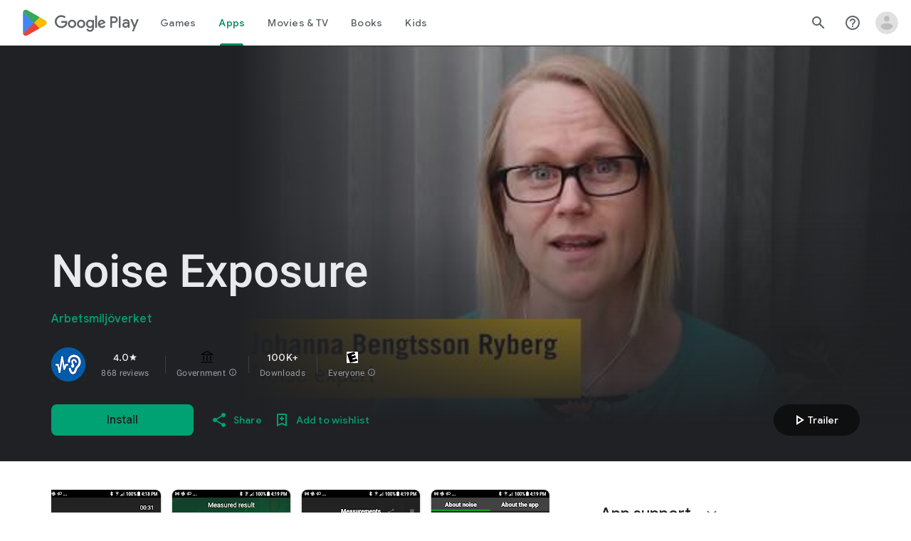

--- FILE ---
content_type: text/plain; charset=utf-8
request_url: https://play.google.com/play/log?format=json&authuser&proto_v2=true
body_size: -435
content:
["900000","1768913387886"]